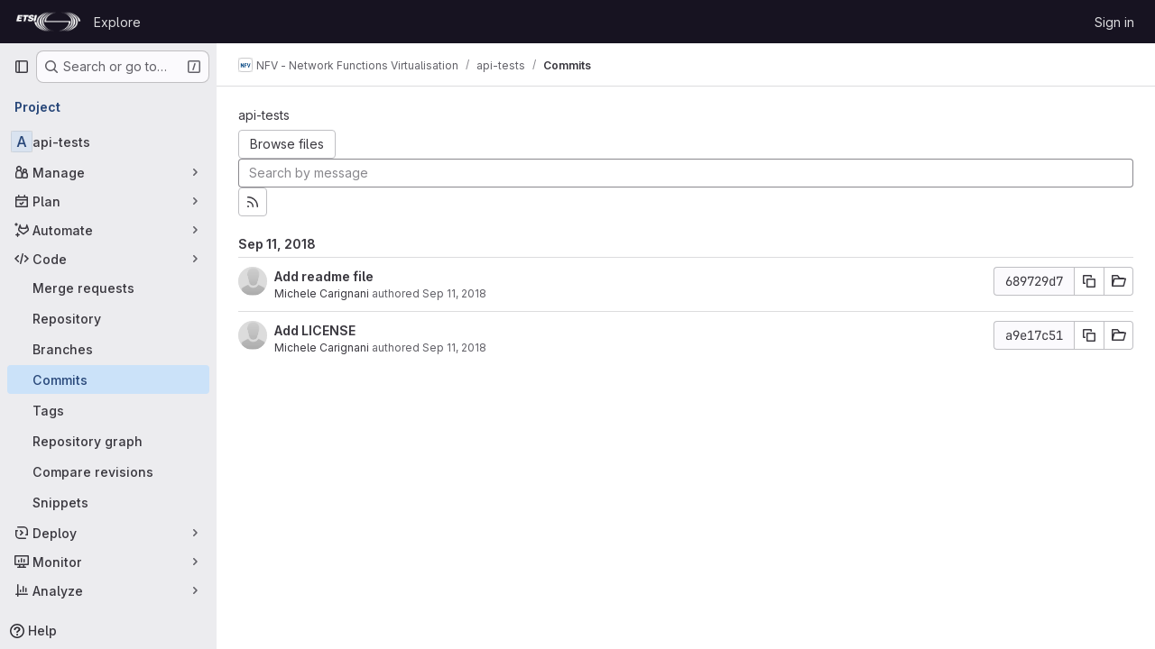

--- FILE ---
content_type: text/css; charset=utf-8
request_url: https://forge.etsi.org/rep/assets/page_bundles/commits-5cf8d19761a67f6b81adf813f75a05d613a957601a23c9688a6281963ffb93b1.css
body_size: 412
content:
.add-review-item .gl-tab-nav-item{height:100%}.add-review-item-modal .modal-content{position:absolute;top:5%}.add-review-item-modal .title-hint-text{color:var(--gl-text-color-subtle)}.add-review-item-modal .gl-filtered-search-suggestion-list.dropdown-menu{width:19.5rem}.daily-commits-item{position:relative}.daily-commits-item::before{content:"";position:absolute;width:2px;left:7px;top:0px;height:calc(100% - 0px);background-color:var(--gl-background-color-strong, var(--gl-color-neutral-50, #ececef))}@media(max-width: 767.98px){.daily-commits-item::before{display:none}}.daily-commits-item .commit-list-item+.commit-list-item .commit-card{border-top-width:0px}.daily-commits-item .commit-card{border-radius:0}.daily-commits-item .commit-list-item:first-child .commit-card:first-child{border-top-left-radius:.5rem;border-top-right-radius:.5rem}.daily-commits-item .commit-list-item:last-child .commit-card:last-child{border-bottom-right-radius:.5rem;border-bottom-left-radius:.5rem}
